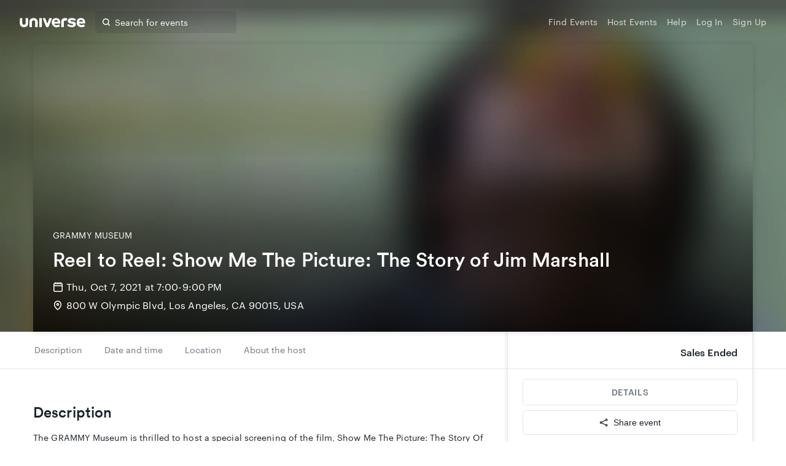

--- FILE ---
content_type: text/javascript
request_url: https://www.universe.com/fan/31.0bde7d4e26590d9fde0f.js
body_size: 3882
content:
(window.webpackJsonp=window.webpackJsonp||[]).push([[31],{147:function(e){e.exports={"aip-modal.all-in-pricing":"All-In Pricing","aip-modal.host-opted-in":"The event organizer has opted in to {aipText} for this event.","aip-modal.i-agree":"I agree","aip-modal.important-info":"Important information","aip-modal.total-cost-up-front":"Total Cost up front","aip-modal.what-aip-means":"This means you'll see the {totalText} including the ticket price plus fees, before applicable taxes.","attractions.viewAll":"View all","buybutton.details":"Details","buybutton.donate":"Donate","buybutton.get-tickets":"Get Tickets","buybutton.joinWaitlist":"Join Waitlist","buybutton.register":"Register","buybutton.remindMe":"Remind Me","buybutton.rsvp":"RSVP","buybutton.see-dates":"See Dates","categories.business":"Business","categories.business-description":"Workshops, classes, conferences, seminars, meetups","categories.comedy":"Comedy","categories.comedy-description":"Comedy shows, standups, clubs","categories.crafts":"Crafts","categories.crafts-description":"Workshops, markets, fairs, series, expo","categories.fashion":"Fashion","categories.fashion-description":"Expos, shows, meetups","categories.film":"Film","categories.film-description":"Indie films, premieres, festivals, competitions","categories.food-drink":"Food & Drink","categories.food-drink-description":"Dinner series, festivals, classes, food tours, workshops","categories.galleries":"Galleries","categories.galleries-description":"Museums, exhibitions, fundraisers","categories.music":"Music","categories.music-description":"Concerts, festivals, classes, live music","categories.other":"Other","categories.performances":"Performances","categories.performances-description":"Theatre, live entertainment","categories.social":"Social","categories.social-description":"Meetups, summit, festivals, networking, workshops","categories.sports":"Sports","categories.sports-description":"Festivals, events, classes, clinics, training events","categories.tech":"Tech","categories.tech-description":"Conferences, meetups, galas, dinners, workshops","contact-us.fanSupportButtonText":"Contact fan support","contact-us.fanSupportContent":"Bought a ticket on Universe and need support? We can help.","contact-us.fanSupportHeader":"Fan support","contact-us.header":"Contact us","contact-us.hostSupportButtonText":"Contact host support","contact-us.hostSupportContent":"Hosting an event on Universe? Contact us here.","contact-us.hostSupportHeader":"Host support","contact-us.partnerWithUsButtonText":"Get in touch","contact-us.partnerWithUsContent":"Interested in a partnership? Contact our business development team.","contact-us.partnerWithUsHeader":"Partner with us","contact-us.subheader":"Whether you are buying tickets, hosting an event, or looking to partner with us, we are here to help!","contact-us.universeHelpCentreButtonText":"Visit Help Centre","contact-us.universeHelpCentreContent":"Want to learn more? Take a deep dive in our Help Centre.","contact-us.universeHelpCentreHeader":"Universe Help Centre","cookie-consent.accept":"I accept","cookie-consent.description":'Universe uses cookies to understand your event preferences and make sure you have the best experience on our site. By using Universe, you accept our <a href="/cookies" target="_blank" rel="noopener">use of cookies</a>.',"decline-modal.decline-button":"Decline","decline-modal.decline-cancel":"Cancel","decline-modal.decline-confirm":"Are you sure you want to decline this transfer?","decline-modal.decline-transfer":"Decline transfer","event-card.get-tickets":"Get tickets","event-carousel.date-time":"{date} at {time}","event-carousel.date-time-range":"{dateRange} at {timeRange}","event-carousel.free":"Free","event-carousel.plus-more":"+ {count} more","event.accessibilityDescription":"Accessibility information","event.ageLimit":"Age limit","event.attractions":"Attractions","event.attractions.headlinerCard.readMore":"Read more","event.attractions.titles.artists":"Artists","event.attractions.titles.headliners":"Headliners","event.attractions.titles.lineup":"Lineup","event.attractions.titles.main":"Attractions","event.attractions.titles.openingAct":"Opening Act","event.attractions.titles.specialGuests":"Special Guests","event.availability":"Availability","event.browseEvents":"Browse other events","event.contactHost":"Contact Host","event.contactSupport":"Contact Support","event.dateAndTime":"Date and time","event.description":"Description","event.descriptionCollapse":"Show Less","event.descriptionExpand":"Show More","event.eventEnded":"Sales Ended","event.eventSoldOut":"Sold Out","event.eventUnavailable":"Not Available","event.eventUnavailableGeofenced":"Not Available In Your Location","event.getDirections":"Get Directions","event.host":"About the host","event.hostImgAlt":"One of our special hosts","event.interests":"Interests","event.lessDatesAndTimes":"Show Less","event.linkToHostProfile":"profile link","event.location":"Location","event.moreDatesAndTimes":"Show More","event.morePhotos":"+ {count} more","event.photos":"{numPhotos, plural, one {{numPhotos} Photo} other {{numPhotos} Photos}}","event.price":"Price","event.report":"Report Event","event.reportMessage":"Event has been flagged for review","event.shareToTwitter":"Can't wait to go to {listingTitle}! To join me, grab your tickets","event.socialShare":"Share","event.soldOut":"Sold Out","event.virtualEvent":"Virtual event","eventCard.eventManager":"Event Manager","eventCard.multipleTimeshots":"Multiple dates/times","eventCard.seeDetails":"See Details","eventDisclosure.bodyDelivery":"All tickets are delivered electronically to the email address you enter at checkout, with no additional fee or service charge.","eventDisclosure.continue":"Continue","eventDisclosure.eventSetCapacity":"Maximum capacity may vary by date. See individual event for more.","eventDisclosure.header":"Event disclosure information","eventDisclosure.multipleTimeslots":"{totalCapacity, plural, one {Maximum capacity for all time slots is {totalCapacity} person.} other {Maximum capacity for all time slots is {totalCapacity} people.}}","eventDisclosure.noCapacity":"There is no maximum capacity set for this event.","eventDisclosure.singleTimeslot":"{totalCapacity, plural, one {Maximum capacity for this event is {totalCapacity} person.} other {Maximum capacity for this event is {totalCapacity} people.}}","explore.exploreEvents":"{eventCount, plural, one {Explore {eventCount} {query}event in} other {Explore {eventCount} {query}events in}}","explore.filterEvents":"Filter Events","explore.noEvents":"No events found in {cityName}","explore.noEventsDescription":"Unfortunately we can't match an event to your criteria. Try changing some filters to get more results.","explore.resetFilters":"Reset Filters","explore.seeAllEvents":"See all events","find-more-events.description":"Explore other listings and discover an event to remember.","find-more-events.title":"Find More Events","find-more-events.view-all":"View all","footer.about":"About","footer.become-a-host":"Become a host","footer.blog":"Blog","footer.contact-us":"Contact us","footer.cookie-policy":"Cookie policy","footer.customers":"Customers","footer.developers":"Developers","footer.do-not-sell-my-information":"Do Not Sell Or Share My Personal Information","footer.embeddable-widgets":"Embeddable widgets","footer.find-events":"Find events","footer.get-help":"Get help","footer.get-the-onsite-app":"Get the onsite app","footer.get-to-know-us":"Get to know us","footer.host-events":"Host events","footer.jobs":"Jobs","footer.language":"Language","footer.linkToAbout":"link to about","footer.linkToBecomeHost":"link to become a host","footer.linkToBlog":"link to blog","footer.linkToContactUs":"link to contact us","footer.linkToCookiePolicy":"link to cookie policy","footer.linkToCustomers":"link to customers","footer.linkToDevelopers":"link to developers","footer.linkToDoNotSellMyInformation":"link to do not sell my information","footer.linkToEmbeddableWidgets":"link to embeddable widgets","footer.linkToFacebook":"link to universe page on facebook","footer.linkToFindEvents":"link to find events","footer.linkToGetHelp":"link to get help","footer.linkToGetOnsiteApp":"link to get the onsite app","footer.linkToHomePage":"Universe a Ticketmaster ® company","footer.linkToInstagram":"link to universe page on instagram","footer.linkToJobs":"link to jobs","footer.linkToPricing":"link to pricing","footer.linkToPrivacyPolicy":"link to privacy policy","footer.linkToTermsAndConditions":"link to terms and conditions","footer.linkToTermsOfUse":"link to terms of use","footer.linkToTopEvents":"link to top events","footer.linkToTour":"link to tour","footer.linkToTwitter":"link to universe page on twitter","footer.manage-cookies":"Manage cookies","footer.pricing":"Pricing","footer.privacy-policy":"Privacy policy","footer.select-language":"Select Language","footer.terms-and-conditions":"Terms and Conditions","footer.terms-of-use":"Terms of Use","footer.top-events":"Top events","footer.tour":"Tour","hero.slogan":"Connecting the world\nthrough unforgettable experiences","home.events-in-city":"Events in","home.events-near-city":"Events near","home.explore-categories":"Explore events by category","home.explore-categories-in-city":"Explore events in {cityName} by category","home.free-events":"Free events","home.organizers-count":"Over 50,000 event organizers choose Universe","home.organizers-title":"You’re in good company","home.this-weekend-events":"Happening this weekend","home.trending-events":"Trending events","host.businessSeller":"Business seller information","logout-modal.body":"You are currently signed in as {name}.\n To accept this {item} transfer under {email} click continue.\n Or log out to accept this from another account.","logout-modal.button":"Log out","logout-modal.continue":"Continue","modal.cancelOrder.confirmButton":"Cancel order","my-tickets.title":"My Tickets","navbar.canRefund":"Can I get a refund?","navbar.cantFindTickets":"Where are my tickets?","navbar.contactOrganizer":"Contact the event organizer","navbar.create_event":"Create Event","navbar.customers":"Customers","navbar.dashboard":"Dashboard","navbar.events_youre_hosting":"My Events","navbar.feature":"Features","navbar.find_events":"Find Events","navbar.help":"Help","navbar.helpCenter":"Help Center","navbar.host_events":"Host Events","navbar.linkToHomePage":"Universe homepage logo","navbar.messages":"Messages","navbar.my_tickets":"My Tickets","navbar.pricing":"Pricing","navbar.profile":"Profile","navbar.searchEvents":"Search for events","navbar.settings":"Settings","navbar.sign_in":"Log In","navbar.sign_out":"Log Out","navbar.sign_up":"Sign Up","page.not-found":'The page or event you were looking for went to the Land of Lost Things. We can <a href="/help" >help you</a> find it or take you <a href="/" >home</a>.',"page.not-found.credit":"Photography by {name}","search-filter.action":"Apply Filters","search-filter.any-date":"Any date","search-filter.category":"Category","search-filter.category-all":"All categories","search-filter.close":"Close","search-filter.price":"Price","search-filter.price-all":"Any price","search-filter.price-free":"Free events","search-filter.reset":"Reset","search-filter.time-next-week":"Next week","search-filter.time-this-week":"This week","search-filter.time-this-weekend":"This weekend","search-filter.time-today":"Today","search-filter.title":"Filter","search-filter.when":"When","search-inputs.search-placeholder":"Search events...","search.action":"Search","search.close":"Close","search.location-placeholder":"Location","search.query-placeholder":"Search events...","search.reset":"Reset","search.title":"Search","share.copy-link":"Copy link","share.link-copied":"Link copied","share.more":"More","share.share-event":"Share event","share.share-event-text":"Check out this event on Universe","ticketWidget.onsaleComingSoon":"Onsale Coming Soon","ticketWidget.timeUntilSaleStarts":"Starts in {days} days {hours} hours {mins} mins","ticketWidget.orderFeeDisclaimer":"Additional fees of {amount} will be added to each paid order","transfer.accept":"Accept","transfer.accept-addon":"Accept add-on","transfer.accept-ticket":"Accept ticket","transfer.add-on":"add-on","transfer.add-on-details":"Enter add-on details","transfer.cancelled-error":"This transfer is no longer valid because it has been cancelled by the sender or the event organizer has disabled ticket transfers.","transfer.decline":"Decline","transfer.declined-error":"This transfer is no longer valid because it has already been accepted or declined.","transfer.error-confirmation-button":"Got it","transfer.error-title":"Invalid Transfer","transfer.expired-error":"This transfer is no longer valid because the event has already started. For further information, please contact the event organizer.","transfer.misc-error":"This transfer is no longer valid. Transfers can become invalid if the sender has cancelled the transfer, has resent the transfer, it's already been accepted or declined, or the event organizer has disabled transfers for their event.","transfer.option-name":"Option","transfer.order-info":"Order Information","transfer.seat":"Seat","transfer.sender":"Sender","transfer.ticket":"ticket","transfer.ticket-info":"Ticket Information","transfer.ticket-type":"Ticket type"}}}]);
//# sourceMappingURL=31.0bde7d4e26590d9fde0f.js.map